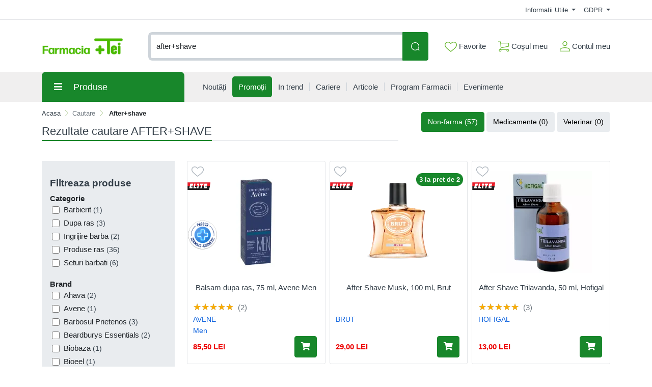

--- FILE ---
content_type: text/css
request_url: https://comenzi.farmaciatei.ro/assets/cache/077a10803f0ac1623e7a525ee6bd0ee1_mod_d6cbc6ae86a9484ab9a96ba5c1b3bf2f.css?v=2026012004
body_size: 1054
content:

/* --------------------------------

Main Components

-------------------------------- */
.cd-header {
    position: relative;
    height: 150px;
    background-color: #70e5cd;
}

.cd-header h1 {
    color: #ffffff;
    line-height: 150px;
    text-align: center;
}

@media only screen and (min-width: 1170px) {
    .cd-header {
        height: 180px;
    }

    .cd-header h1 {
        line-height: 180px;
    }
}

.cd-main-content {
    position: relative;
    min-height: 100vh;
}

.cd-main-content:after {
    content: "";
    display: table;
    clear: both;
}

.cd-main-content.is-fixed .cd-tab-filter-wrapper {
    position: fixed;
    top: 0;
    left: 0;
    width: 100%;
}

.cd-main-content.is-fixed .cd-gallery {
    padding-top: 76px;
}

.cd-main-content.is-fixed #cd-filter {
    position: fixed;
    height: 100vh;
    overflow: hidden;
}

.cd-main-content.is-fixed #cd-filter form {
    height: 100vh;
    overflow: auto;
    -webkit-overflow-scrolling: touch;
}

.cd-main-content.is-fixed #cd-filter-trigger {
    position: fixed;
}

@media only screen and (min-width: 768px) {
    .cd-main-content.is-fixed .cd-gallery {
        padding-top: 90px;
    }
    #cd-filter .cd-reset {
        opacity: 1;
        background: #D9534F;
        right: 0!important;
    }
}

@media only screen and (min-width: 1170px) {
    .cd-main-content.is-fixed .cd-gallery {
        padding-top: 100px;
    }
}

@media only screen and (min-width: 768px) {
    #cd-filter-trigger {
        display: none;
    }
}

/* --------------------------------

xfilter

-------------------------------- */
#cd-filter {
    height: 100%;
    background: #F2EBF3;
    box-shadow: 4px 4px 20px transparent;
    z-index: 2;
    /* Force Hardware Acceleration in WebKit */
    -webkit-transform: translateZ(0);
    -moz-transform: translateZ(0);
    -ms-transform: translateZ(0);
    -o-transform: translateZ(0);
    transform: translateZ(0);
    -webkit-backface-visibility: hidden;
    backface-visibility: hidden;
    -webkit-transition: -webkit-transform 0.3s, box-shadow 0.3s;
    -moz-transition: -moz-transform 0.3s, box-shadow 0.3s;
    transition: transform 0.3s, box-shadow 0.3s;
    padding: 0 10px;
    /*padding-bottom: 10px;*/
}

#cd-filter::before {
    /* top colored bar */
    content: '';
    position: absolute;
    top: 0;
    left: 0;
    height: 50px;
    width: 100%;

    z-index: 2;
}

#cd-filter .cd-close, #cd-filter .cd-reset {
    position: absolute;
    top: 0;
    right: 0;
    height: 30px;
    line-height: 30px;
    width: 30px;
    color: #ffffff;
    text-align: center;
    background: #444444;
    opacity: 0;
    -webkit-transition: opacity 0.3s;
    -moz-transition: opacity 0.3s;
    transition: opacity 0.3s;
    z-index: 3;
}

#cd-filter .cd-reset {
    opacity: 1;
    background: #D9534F;
    right: 40px;
}

.no-touch #cd-filter .cd-close:hover {
    background: #666666;
}

#cd-filter.filter-is-visible {
    -webkit-transform: translateX(0);
    -moz-transform: translateX(0);
    -ms-transform: translateX(0);
    -o-transform: translateX(0);
    transform: translateX(0);
    box-shadow: 4px 4px 20px rgba(0, 0, 0, 0.2);
}

#cd-filter.filter-is-visible .cd-close {
    opacity: 1;
}

@media only screen and (max-width: 768px) {
    #cd-filter {
        position: absolute;
        width: 50%;
        display: table;
        top: 0;
        left: 0;
        -webkit-transform: translateX(-100%);
        -moz-transform: translateX(-100%);
        -ms-transform: translateX(-100%);
        -o-transform: translateX(-100%);
        transform: translateX(-100%);
    }
}

@media only screen and (max-width: 468px) {
    #cd-filter {
        position: absolute;
        width: 75%;
        display: table;
        top: 0;
        left: 0;
        -webkit-transform: translateX(-100%);
        -moz-transform: translateX(-100%);
        -ms-transform: translateX(-100%);
        -o-transform: translateX(-100%);
        transform: translateX(-100%);
    }
}

@media only screen and (min-width: 1170px) {
    #cd-filter {
        width: 100%;
    }

}

#cd-filter-trigger {
    line-height: 1em;
    white-space: nowrap;
    background: transparent url("/themes/default/images/cd-icon-filter.svg") no-repeat center center;
    z-index: 3;
    line-height: 40px;
    text-indent: 0;
    color: #666666;
    text-transform: uppercase;
    padding-left: 24px;
    background-position: left center;
    -webkit-transition: color 0.3s;
    -moz-transition: color 0.3s;
    transition: color 0.3s;
}

#cd-filter-trigger.filter-is-visible {
    pointer-events: none;
}

@media only screen and (min-width: 1170px) {
    .no-touch #cd-filter-trigger:hover {
        color: #f03d6c;
    }

    #cd-filter-trigger.filter-is-visible, #cd-filter-trigger.filter-is-visible:hover {
        color: #ffffff;
    }
}

#otc-only-checkbox{
    -webkit-transform: translateZ(0);
    -moz-transform: translateZ(0);
    -ms-transform: translateZ(0);
    -o-transform: translateZ(0);
    transform: translateZ(0);
    -webkit-backface-visibility: hidden;
    backface-visibility: hidden;
    -webkit-transition: -webkit-transform 0.3s, box-shadow 0.3s;
    -moz-transition: -moz-transform 0.3s, box-shadow 0.3s;
    transition: transform 0.3s, box-shadow 0.3s;
}
@media only screen and (max-width: 768px) {
    #otc-only-checkbox > div > div.btn {
        margin-bottom: 0.5em;
    }
}

#otc-only-checkbox > div > div.btn-checked {
    background-color:#6ab833;
    color:#fff;
}


--- FILE ---
content_type: text/css
request_url: https://comenzi.farmaciatei.ro/assets/css/pnotify4/PNotifyMobile.css?v=2026012004
body_size: -49
content:
[data-pnotify] .pnotify-container{position:relative}[data-pnotify] .pnotify-mobile-animate-left{transition:left .1s ease}[data-pnotify] .pnotify-mobile-animate-top{transition:top .1s ease}

--- FILE ---
content_type: application/javascript
request_url: https://comenzi.farmaciatei.ro/assets/cache/077a10803f0ac1623e7a525ee6bd0ee1_mod_5f631140ac8dc3864b79329c8cd326d3.js?v=2026012004?_dt=1769043798
body_size: 121
content:
//open/close lateral filter
$('#cd-filter-trigger').on('click', function () {
    triggerFilter(true);
    $([document.documentElement, document.body]).animate({
        scrollTop: $("#applyCategoryFilters").offset().top
    }, 700);
});
$('#cd-filter .cd-close').on('click', function () {
    triggerFilter(false);
});

function triggerFilter($bool) {
    var elementsToTrigger = $([$('#cd-filter')]);
    elementsToTrigger.each(function () {
        $(this).toggleClass('filter-is-visible', $bool);
    });
}



--- FILE ---
content_type: image/svg+xml
request_url: https://comenzi.farmaciatei.ro/themes/bootstrap5/assets/icons/search-icon-white.svg
body_size: 347
content:
<svg width="20" height="20" viewBox="0 0 20 20" fill="none" xmlns="http://www.w3.org/2000/svg">
<path d="M16.9055 15.8618L19.7925 18.7474C19.9272 18.8868 20.0017 19.0735 20 19.2673C19.9983 19.4611 19.9206 19.6465 19.7835 19.7835C19.6465 19.9206 19.4611 19.9983 19.2673 20C19.0735 20.0017 18.8868 19.9272 18.7474 19.7925L15.8604 16.9055C13.9737 18.5219 11.5344 19.3447 9.05418 19.2013C6.57396 19.058 4.24567 17.9595 2.55788 16.1365C0.870078 14.3135 -0.0460314 11.9076 0.00178169 9.42375C0.0495948 6.93986 1.05761 4.57102 2.81432 2.81432C4.57102 1.05761 6.93986 0.0495948 9.42375 0.00178169C11.9076 -0.0460314 14.3135 0.870078 16.1365 2.55788C17.9595 4.24567 19.058 6.57396 19.2013 9.05418C19.3447 11.5344 18.5219 13.9737 16.9055 15.8604V15.8618ZM9.6088 17.7392C11.7651 17.7392 13.8331 16.8826 15.3579 15.3579C16.8826 13.8331 17.7392 11.7651 17.7392 9.6088C17.7392 7.45248 16.8826 5.38447 15.3579 3.85972C13.8331 2.33497 11.7651 1.47838 9.6088 1.47838C7.45248 1.47838 5.38447 2.33497 3.85972 3.85972C2.33497 5.38447 1.47838 7.45248 1.47838 9.6088C1.47838 11.7651 2.33497 13.8331 3.85972 15.3579C5.38447 16.8826 7.45248 17.7392 9.6088 17.7392Z" fill="#ffffff"/>
</svg>
